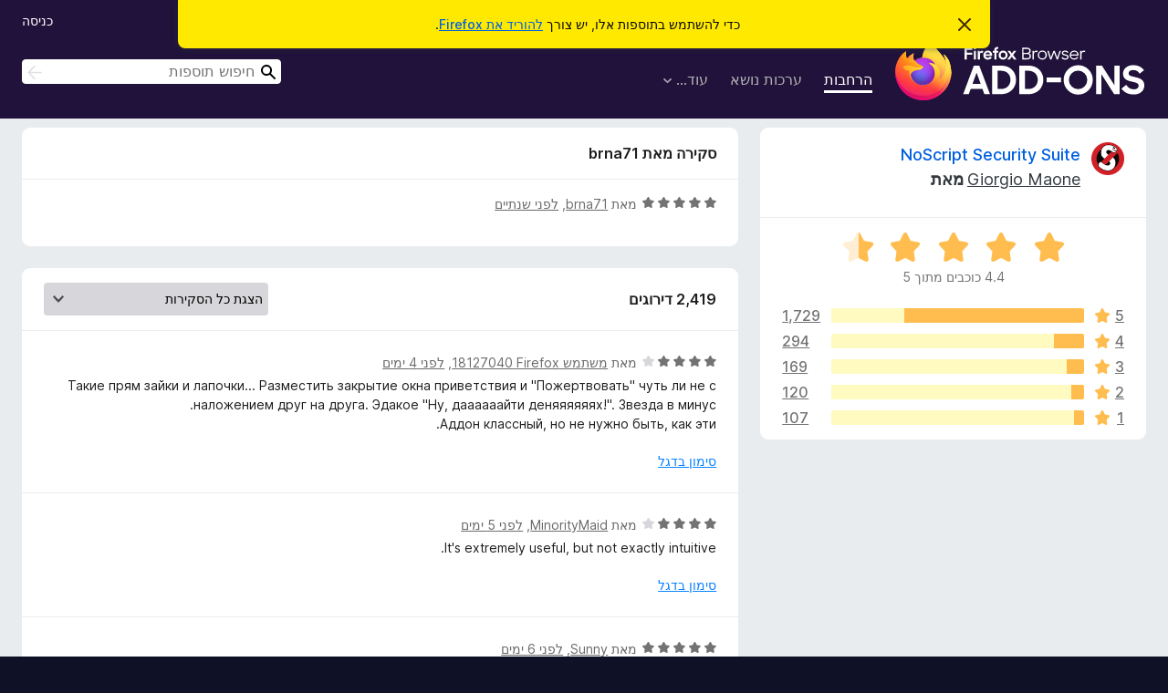

--- FILE ---
content_type: text/html; charset=utf-8
request_url: https://addons.mozilla.org/he/firefox/addon/noscript/reviews/2032804/
body_size: 12009
content:
<!DOCTYPE html>
<html lang="he" dir="rtl"><head><title data-react-helmet="true">‏סקירות עבור NoScript Security Suite – תוספות עבור Firefox ‏(he)</title><meta charSet="utf-8"/><meta name="viewport" content="width=device-width, initial-scale=1"/><link href="/static-frontend/Inter-roman-subset-en_de_fr_ru_es_pt_pl_it.var.2ce5ad921c3602b1e5370b3c86033681.woff2" crossorigin="anonymous" rel="preload" as="font" type="font/woff2"/><link href="/static-frontend/amo-2c9b371cc4de1aad916e.css" integrity="sha512-xpIl0TE0BdHR7KIMx6yfLd2kiIdWqrmXT81oEQ2j3ierwSeZB5WzmlhM7zJEHvI5XqPZYwMlGu/Pk0f13trpzQ==" crossorigin="anonymous" rel="stylesheet" type="text/css"/><meta data-react-helmet="true" name="description" content="סקירות ודירוגים עבור NoScript Security Suite. ניתן לראות מה משתמשים אחרים חושבים על NoScript Security Suite ובהתאם לכך לבחור אם להוסיף אותו לדפדפן ה־Firefox שלך."/><meta data-react-helmet="true" name="robots" content="noindex, follow"/><link rel="shortcut icon" href="/favicon.ico?v=3"/><link data-react-helmet="true" title="תוספות ל־Firefox" rel="search" type="application/opensearchdescription+xml" href="/he/firefox/opensearch.xml"/></head><body><div id="react-view"><div class="Page-amo"><header class="Header"><div class="Notice Notice-warning GetFirefoxBanner Notice-dismissible"><div class="Notice-icon"></div><div class="Notice-column"><div class="Notice-content"><p class="Notice-text"><span class="GetFirefoxBanner-content">כדי להשתמש בתוספות אלו, יש צורך <a class="Button Button--none GetFirefoxBanner-button" href="https://www.mozilla.org/firefox/download/thanks/?s=direct&amp;utm_campaign=amo-fx-cta&amp;utm_content=banner-download-button&amp;utm_medium=referral&amp;utm_source=addons.mozilla.org">להוריד את Firefox</a>.</span></p></div></div><div class="Notice-dismisser"><button class="Button Button--none Notice-dismisser-button" type="submit"><span class="Icon Icon-inline-content IconXMark Notice-dismisser-icon"><span class="visually-hidden">סגירת הודעה זו</span><svg class="IconXMark-svg" version="1.1" xmlns="http://www.w3.org/2000/svg" xmlns:xlink="http://www.w3.org/1999/xlink"><g class="IconXMark-path" transform="translate(-1.000000, -1.000000)" fill="#0C0C0D"><path d="M1.293,2.707 C1.03304342,2.45592553 0.928787403,2.08412211 1.02030284,1.73449268 C1.11181828,1.38486324 1.38486324,1.11181828 1.73449268,1.02030284 C2.08412211,0.928787403 2.45592553,1.03304342 2.707,1.293 L8,6.586 L13.293,1.293 C13.5440745,1.03304342 13.9158779,0.928787403 14.2655073,1.02030284 C14.6151368,1.11181828 14.8881817,1.38486324 14.9796972,1.73449268 C15.0712126,2.08412211 14.9669566,2.45592553 14.707,2.707 L9.414,8 L14.707,13.293 C15.0859722,13.6853789 15.0805524,14.3090848 14.6948186,14.6948186 C14.3090848,15.0805524 13.6853789,15.0859722 13.293,14.707 L8,9.414 L2.707,14.707 C2.31462111,15.0859722 1.69091522,15.0805524 1.30518142,14.6948186 C0.919447626,14.3090848 0.91402779,13.6853789 1.293,13.293 L6.586,8 L1.293,2.707 Z"></path></g></svg></span></button></div></div><div class="Header-wrapper"><div class="Header-content"><a class="Header-title" href="/he/firefox/"><span class="visually-hidden">תוספות לדפדפן Firefox</span></a></div><ul class="SectionLinks Header-SectionLinks"><li><a class="SectionLinks-link SectionLinks-link-extension SectionLinks-link--active" href="/he/firefox/extensions/">הרחבות</a></li><li><a class="SectionLinks-link SectionLinks-link-theme" href="/he/firefox/themes/">ערכות נושא</a></li><li><div class="DropdownMenu SectionLinks-link SectionLinks-dropdown"><button class="DropdownMenu-button" title="עוד…" type="button" aria-haspopup="true"><span class="DropdownMenu-button-text">עוד…</span><span class="Icon Icon-inverted-caret"></span></button><ul class="DropdownMenu-items" aria-hidden="true" aria-label="submenu"><li class="DropdownMenuItem DropdownMenuItem-section SectionLinks-subheader">עבור Firefox</li><li class="DropdownMenuItem DropdownMenuItem-link"><a class="SectionLinks-dropdownlink" href="/he/firefox/language-tools/">מילונים וחבילות שפה</a></li><li class="DropdownMenuItem DropdownMenuItem-section SectionLinks-subheader">אתרי דפדפנים אחרים</li><li class="DropdownMenuItem DropdownMenuItem-link"><a class="SectionLinks-clientApp-android" data-clientapp="android" href="/he/android/">תוספות עבור Android</a></li></ul></div></li></ul><div class="Header-user-and-external-links"><a class="Button Button--none Header-authenticate-button Header-button Button--micro" href="#login">כניסה</a></div><form action="/he/firefox/search/" class="SearchForm Header-search-form Header-search-form--desktop" method="GET" data-no-csrf="true" role="search"><div class="AutoSearchInput"><label class="AutoSearchInput-label visually-hidden" for="AutoSearchInput-q">חיפוש</label><div class="AutoSearchInput-search-box"><span class="Icon Icon-magnifying-glass AutoSearchInput-icon-magnifying-glass"></span><div role="combobox" aria-haspopup="listbox" aria-owns="react-autowhatever-1" aria-expanded="false"><input type="search" autoComplete="off" aria-autocomplete="list" aria-controls="react-autowhatever-1" class="AutoSearchInput-query" id="AutoSearchInput-q" maxLength="100" minLength="2" name="q" placeholder="חיפוש תוספות" value=""/><div id="react-autowhatever-1" role="listbox"></div></div><button class="AutoSearchInput-submit-button" type="submit"><span class="visually-hidden">חיפוש</span><span class="Icon Icon-arrow"></span></button></div></div></form></div></header><div class="Page-content"><div class="Page Page-not-homepage"><div class="AppBanner"></div><div class="AddonReviewList AddonReviewList--extension"><section class="Card AddonSummaryCard Card--no-footer"><header class="Card-header"><div class="Card-header-text"><div class="AddonSummaryCard-header"><div class="AddonSummaryCard-header-icon"><a href="/he/firefox/addon/noscript/"><img class="AddonSummaryCard-header-icon-image" src="https://addons.mozilla.org/user-media/addon_icons/0/722-64.png?modified=238235f7" alt="הסמל של התוספת"/></a></div><div class="AddonSummaryCard-header-text"><h1 class="visually-hidden">סקירות עבור NoScript Security Suite</h1><h1 class="AddonTitle"><a href="/he/firefox/addon/noscript/">NoScript Security Suite</a><span class="AddonTitle-author"> <a href="/he/firefox/user/143/">Giorgio Maone</a> <!-- -->מאת</span></h1></div></div></div></header><div class="Card-contents"><div class="AddonSummaryCard-overallRatingStars"><div class="Rating Rating--large Rating--yellowStars" title="דירוג 4.4 מתוך 5"><div class="Rating-star Rating-rating-1 Rating-selected-star" title="דירוג 4.4 מתוך 5"></div><div class="Rating-star Rating-rating-2 Rating-selected-star" title="דירוג 4.4 מתוך 5"></div><div class="Rating-star Rating-rating-3 Rating-selected-star" title="דירוג 4.4 מתוך 5"></div><div class="Rating-star Rating-rating-4 Rating-selected-star" title="דירוג 4.4 מתוך 5"></div><div class="Rating-star Rating-rating-5 Rating-half-star" title="דירוג 4.4 מתוך 5"></div><span class="visually-hidden">דירוג 4.4 מתוך 5</span></div><div class="AddonSummaryCard-addonAverage">4.4 כוכבים מתוך 5</div></div><div class="RatingsByStar"><div class="RatingsByStar-graph"><a class="RatingsByStar-row" rel="nofollow" title="קריאת כל 1,729 הסקירות בדירוג 5 כוכבים" href="/he/firefox/addon/noscript/reviews/?score=5"><div class="RatingsByStar-star">5<span class="Icon Icon-star-yellow"></span></div></a><a class="RatingsByStar-row" rel="nofollow" title="קריאת כל 1,729 הסקירות בדירוג 5 כוכבים" href="/he/firefox/addon/noscript/reviews/?score=5"><div class="RatingsByStar-barContainer"><div class="RatingsByStar-bar RatingsByStar-barFrame"><div class="RatingsByStar-bar RatingsByStar-barValue RatingsByStar-barValue--71pct RatingsByStar-partialBar"></div></div></div></a><a class="RatingsByStar-row" rel="nofollow" title="קריאת כל 1,729 הסקירות בדירוג 5 כוכבים" href="/he/firefox/addon/noscript/reviews/?score=5"><div class="RatingsByStar-count">1,729</div></a><a class="RatingsByStar-row" rel="nofollow" title="קריאת כל 294 הסקירות בדירוג 4 כוכבים" href="/he/firefox/addon/noscript/reviews/?score=4"><div class="RatingsByStar-star">4<span class="Icon Icon-star-yellow"></span></div></a><a class="RatingsByStar-row" rel="nofollow" title="קריאת כל 294 הסקירות בדירוג 4 כוכבים" href="/he/firefox/addon/noscript/reviews/?score=4"><div class="RatingsByStar-barContainer"><div class="RatingsByStar-bar RatingsByStar-barFrame"><div class="RatingsByStar-bar RatingsByStar-barValue RatingsByStar-barValue--12pct RatingsByStar-partialBar"></div></div></div></a><a class="RatingsByStar-row" rel="nofollow" title="קריאת כל 294 הסקירות בדירוג 4 כוכבים" href="/he/firefox/addon/noscript/reviews/?score=4"><div class="RatingsByStar-count">294</div></a><a class="RatingsByStar-row" rel="nofollow" title="קריאת כל 169 הסקירות בדירוג 3 כוכבים" href="/he/firefox/addon/noscript/reviews/?score=3"><div class="RatingsByStar-star">3<span class="Icon Icon-star-yellow"></span></div></a><a class="RatingsByStar-row" rel="nofollow" title="קריאת כל 169 הסקירות בדירוג 3 כוכבים" href="/he/firefox/addon/noscript/reviews/?score=3"><div class="RatingsByStar-barContainer"><div class="RatingsByStar-bar RatingsByStar-barFrame"><div class="RatingsByStar-bar RatingsByStar-barValue RatingsByStar-barValue--7pct RatingsByStar-partialBar"></div></div></div></a><a class="RatingsByStar-row" rel="nofollow" title="קריאת כל 169 הסקירות בדירוג 3 כוכבים" href="/he/firefox/addon/noscript/reviews/?score=3"><div class="RatingsByStar-count">169</div></a><a class="RatingsByStar-row" rel="nofollow" title="קריאת כל 120 הסקירות בדירוג 2 כוכבים" href="/he/firefox/addon/noscript/reviews/?score=2"><div class="RatingsByStar-star">2<span class="Icon Icon-star-yellow"></span></div></a><a class="RatingsByStar-row" rel="nofollow" title="קריאת כל 120 הסקירות בדירוג 2 כוכבים" href="/he/firefox/addon/noscript/reviews/?score=2"><div class="RatingsByStar-barContainer"><div class="RatingsByStar-bar RatingsByStar-barFrame"><div class="RatingsByStar-bar RatingsByStar-barValue RatingsByStar-barValue--5pct RatingsByStar-partialBar"></div></div></div></a><a class="RatingsByStar-row" rel="nofollow" title="קריאת כל 120 הסקירות בדירוג 2 כוכבים" href="/he/firefox/addon/noscript/reviews/?score=2"><div class="RatingsByStar-count">120</div></a><a class="RatingsByStar-row" rel="nofollow" title="קריאת כל 107 הסקירות בדירוג כוכב אחד" href="/he/firefox/addon/noscript/reviews/?score=1"><div class="RatingsByStar-star">1<span class="Icon Icon-star-yellow"></span></div></a><a class="RatingsByStar-row" rel="nofollow" title="קריאת כל 107 הסקירות בדירוג כוכב אחד" href="/he/firefox/addon/noscript/reviews/?score=1"><div class="RatingsByStar-barContainer"><div class="RatingsByStar-bar RatingsByStar-barFrame"><div class="RatingsByStar-bar RatingsByStar-barValue RatingsByStar-barValue--4pct RatingsByStar-partialBar"></div></div></div></a><a class="RatingsByStar-row" rel="nofollow" title="קריאת כל 107 הסקירות בדירוג כוכב אחד" href="/he/firefox/addon/noscript/reviews/?score=1"><div class="RatingsByStar-count">107</div></a></div></div></div></section><div class="AddonReviewList-reviews"><div class="FeaturedAddonReview"><section class="Card FeaturedAddonReview-card Card--no-footer"><header class="Card-header"><div class="Card-header-text">סקירה מאת brna71</div></header><div class="Card-contents"><div class="AddonReviewCard AddonReviewCard-ratingOnly AddonReviewCard-viewOnly"><div class="AddonReviewCard-container"><div class="UserReview"><div class="UserReview-byLine"><div class="Rating Rating--small" title="דירוג 5 מתוך 5"><div class="Rating-star Rating-rating-1 Rating-selected-star" title="דירוג 5 מתוך 5"></div><div class="Rating-star Rating-rating-2 Rating-selected-star" title="דירוג 5 מתוך 5"></div><div class="Rating-star Rating-rating-3 Rating-selected-star" title="דירוג 5 מתוך 5"></div><div class="Rating-star Rating-rating-4 Rating-selected-star" title="דירוג 5 מתוך 5"></div><div class="Rating-star Rating-rating-5 Rating-selected-star" title="דירוג 5 מתוך 5"></div><span class="visually-hidden">דירוג 5 מתוך 5</span></div><span class="AddonReviewCard-authorByLine">מאת <a href="/he/firefox/user/13324490/">brna71</a>, ‏<a title="3 ינו׳ 2024 02:00" href="/he/firefox/addon/noscript/reviews/2032804/">לפני שנתיים</a></span></div><section class="Card ShowMoreCard UserReview-body UserReview-emptyBody ShowMoreCard--expanded Card--no-style Card--no-header Card--no-footer"><div class="Card-contents"><div class="ShowMoreCard-contents"><div></div></div></div></section><div class="AddonReviewCard-allControls"></div></div></div></div></div></section></div><section class="Card CardList AddonReviewList-reviews-listing"><header class="Card-header"><div class="Card-header-text"><div class="AddonReviewList-cardListHeader"><div class="AddonReviewList-reviewCount">2,419 דירוגים</div><div class="AddonReviewList-filterByScore"><select class="Select AddonReviewList-filterByScoreSelector"><option value="SHOW_ALL_REVIEWS" selected="">הצגת כל הסקירות</option><option value="5">הצגת סקירות בדירוג 5 כוכבים בלבד</option><option value="4">הצגת סקירות בדירוג 4 כוכבים בלבד</option><option value="3">הצגת סקירות בדירוג 3 כוכבים בלבד</option><option value="2">הצגת סקירות בדירוג 2 כוכבים בלבד</option><option value="1">הצגת סקירות בדירוג כוכב אחד בלבד</option></select></div></div></div></header><div class="Card-contents"><ul><li><div class="AddonReviewCard AddonReviewCard-viewOnly"><div class="AddonReviewCard-container"><div class="UserReview"><div class="UserReview-byLine"><div class="Rating Rating--small" title="דירוג 4 מתוך 5"><div class="Rating-star Rating-rating-1 Rating-selected-star" title="דירוג 4 מתוך 5"></div><div class="Rating-star Rating-rating-2 Rating-selected-star" title="דירוג 4 מתוך 5"></div><div class="Rating-star Rating-rating-3 Rating-selected-star" title="דירוג 4 מתוך 5"></div><div class="Rating-star Rating-rating-4 Rating-selected-star" title="דירוג 4 מתוך 5"></div><div class="Rating-star Rating-rating-5" title="דירוג 4 מתוך 5"></div><span class="visually-hidden">דירוג 4 מתוך 5</span></div><span class="AddonReviewCard-authorByLine">מאת <a href="/he/firefox/user/18127040/">משתמש Firefox‏ 18127040</a>, ‏<a title="14 ינו׳ 2026 16:53" href="/he/firefox/addon/noscript/reviews/2554315/">לפני 4 ימים</a></span></div><section class="Card ShowMoreCard UserReview-body ShowMoreCard--expanded Card--no-style Card--no-header Card--no-footer"><div class="Card-contents"><div class="ShowMoreCard-contents"><div>Такие прям зайки и лапочки... Разместить закрытие окна приветствия и "Пожертвовать" чуть ли не с наложением друг на друга. Эдакое "Ну, даааааайти деняяяяяях!". Звезда в минус. <br>Аддон классный, но не нужно быть, как эти.</div></div></div></section><div class="AddonReviewCard-allControls"><div><button aria-describedby="flag-review-TooltipMenu" class="TooltipMenu-opener AddonReviewCard-control FlagReviewMenu-menu" title="סימון בדגל סקירה זו" type="button">סימון בדגל</button></div></div></div></div></div></li><li><div class="AddonReviewCard AddonReviewCard-viewOnly"><div class="AddonReviewCard-container"><div class="UserReview"><div class="UserReview-byLine"><div class="Rating Rating--small" title="דירוג 4 מתוך 5"><div class="Rating-star Rating-rating-1 Rating-selected-star" title="דירוג 4 מתוך 5"></div><div class="Rating-star Rating-rating-2 Rating-selected-star" title="דירוג 4 מתוך 5"></div><div class="Rating-star Rating-rating-3 Rating-selected-star" title="דירוג 4 מתוך 5"></div><div class="Rating-star Rating-rating-4 Rating-selected-star" title="דירוג 4 מתוך 5"></div><div class="Rating-star Rating-rating-5" title="דירוג 4 מתוך 5"></div><span class="visually-hidden">דירוג 4 מתוך 5</span></div><span class="AddonReviewCard-authorByLine">מאת <a href="/he/firefox/user/19682196/">MinorityMaid</a>, ‏<a title="14 ינו׳ 2026 15:15" href="/he/firefox/addon/noscript/reviews/2554036/">לפני 5 ימים</a></span></div><section class="Card ShowMoreCard UserReview-body ShowMoreCard--expanded Card--no-style Card--no-header Card--no-footer"><div class="Card-contents"><div class="ShowMoreCard-contents"><div>It's extremely useful, but not exactly intuitive.</div></div></div></section><div class="AddonReviewCard-allControls"><div><button aria-describedby="flag-review-TooltipMenu" class="TooltipMenu-opener AddonReviewCard-control FlagReviewMenu-menu" title="סימון בדגל סקירה זו" type="button">סימון בדגל</button></div></div></div></div></div></li><li><div class="AddonReviewCard AddonReviewCard-ratingOnly AddonReviewCard-viewOnly"><div class="AddonReviewCard-container"><div class="UserReview"><div class="UserReview-byLine"><div class="Rating Rating--small" title="דירוג 5 מתוך 5"><div class="Rating-star Rating-rating-1 Rating-selected-star" title="דירוג 5 מתוך 5"></div><div class="Rating-star Rating-rating-2 Rating-selected-star" title="דירוג 5 מתוך 5"></div><div class="Rating-star Rating-rating-3 Rating-selected-star" title="דירוג 5 מתוך 5"></div><div class="Rating-star Rating-rating-4 Rating-selected-star" title="דירוג 5 מתוך 5"></div><div class="Rating-star Rating-rating-5 Rating-selected-star" title="דירוג 5 מתוך 5"></div><span class="visually-hidden">דירוג 5 מתוך 5</span></div><span class="AddonReviewCard-authorByLine">מאת <a href="/he/firefox/user/5138886/">Sunny</a>, ‏<a title="13 ינו׳ 2026 07:23" href="/he/firefox/addon/noscript/reviews/2551332/">לפני 6 ימים</a></span></div><section class="Card ShowMoreCard UserReview-body UserReview-emptyBody ShowMoreCard--expanded Card--no-style Card--no-header Card--no-footer"><div class="Card-contents"><div class="ShowMoreCard-contents"><div></div></div></div></section><div class="AddonReviewCard-allControls"></div></div></div></div></li><li><div class="AddonReviewCard AddonReviewCard-ratingOnly AddonReviewCard-viewOnly"><div class="AddonReviewCard-container"><div class="UserReview"><div class="UserReview-byLine"><div class="Rating Rating--small" title="דירוג 5 מתוך 5"><div class="Rating-star Rating-rating-1 Rating-selected-star" title="דירוג 5 מתוך 5"></div><div class="Rating-star Rating-rating-2 Rating-selected-star" title="דירוג 5 מתוך 5"></div><div class="Rating-star Rating-rating-3 Rating-selected-star" title="דירוג 5 מתוך 5"></div><div class="Rating-star Rating-rating-4 Rating-selected-star" title="דירוג 5 מתוך 5"></div><div class="Rating-star Rating-rating-5 Rating-selected-star" title="דירוג 5 מתוך 5"></div><span class="visually-hidden">דירוג 5 מתוך 5</span></div><span class="AddonReviewCard-authorByLine">מאת <a href="/he/firefox/user/19664008/">משתמש Firefox‏ 19664008</a>, ‏<a title="4 ינו׳ 2026 16:20" href="/he/firefox/addon/noscript/reviews/2548638/">לפני 14 ימים</a></span></div><section class="Card ShowMoreCard UserReview-body UserReview-emptyBody ShowMoreCard--expanded Card--no-style Card--no-header Card--no-footer"><div class="Card-contents"><div class="ShowMoreCard-contents"><div></div></div></div></section><div class="AddonReviewCard-allControls"></div></div></div></div></li><li><div class="AddonReviewCard AddonReviewCard-ratingOnly AddonReviewCard-viewOnly"><div class="AddonReviewCard-container"><div class="UserReview"><div class="UserReview-byLine"><div class="Rating Rating--small" title="דירוג 5 מתוך 5"><div class="Rating-star Rating-rating-1 Rating-selected-star" title="דירוג 5 מתוך 5"></div><div class="Rating-star Rating-rating-2 Rating-selected-star" title="דירוג 5 מתוך 5"></div><div class="Rating-star Rating-rating-3 Rating-selected-star" title="דירוג 5 מתוך 5"></div><div class="Rating-star Rating-rating-4 Rating-selected-star" title="דירוג 5 מתוך 5"></div><div class="Rating-star Rating-rating-5 Rating-selected-star" title="דירוג 5 מתוך 5"></div><span class="visually-hidden">דירוג 5 מתוך 5</span></div><span class="AddonReviewCard-authorByLine">מאת <a href="/he/firefox/user/19487299/">משתמש Firefox‏ 19487299</a>, ‏<a title="2 ינו׳ 2026 11:06" href="/he/firefox/addon/noscript/reviews/2548010/">לפני 17 ימים</a></span></div><section class="Card ShowMoreCard UserReview-body UserReview-emptyBody ShowMoreCard--expanded Card--no-style Card--no-header Card--no-footer"><div class="Card-contents"><div class="ShowMoreCard-contents"><div></div></div></div></section><div class="AddonReviewCard-allControls"></div></div></div></div></li><li><div class="AddonReviewCard AddonReviewCard-ratingOnly AddonReviewCard-viewOnly"><div class="AddonReviewCard-container"><div class="UserReview"><div class="UserReview-byLine"><div class="Rating Rating--small" title="דירוג 5 מתוך 5"><div class="Rating-star Rating-rating-1 Rating-selected-star" title="דירוג 5 מתוך 5"></div><div class="Rating-star Rating-rating-2 Rating-selected-star" title="דירוג 5 מתוך 5"></div><div class="Rating-star Rating-rating-3 Rating-selected-star" title="דירוג 5 מתוך 5"></div><div class="Rating-star Rating-rating-4 Rating-selected-star" title="דירוג 5 מתוך 5"></div><div class="Rating-star Rating-rating-5 Rating-selected-star" title="דירוג 5 מתוך 5"></div><span class="visually-hidden">דירוג 5 מתוך 5</span></div><span class="AddonReviewCard-authorByLine">מאת <a href="/he/firefox/user/19603726/">Ryan Steed</a>, ‏<a title="24 דצמ׳ 2025 00:13" href="/he/firefox/addon/noscript/reviews/2545806/">לפני חודש</a></span></div><section class="Card ShowMoreCard UserReview-body UserReview-emptyBody ShowMoreCard--expanded Card--no-style Card--no-header Card--no-footer"><div class="Card-contents"><div class="ShowMoreCard-contents"><div></div></div></div></section><div class="AddonReviewCard-allControls"></div></div></div></div></li><li><div class="AddonReviewCard AddonReviewCard-ratingOnly AddonReviewCard-viewOnly"><div class="AddonReviewCard-container"><div class="UserReview"><div class="UserReview-byLine"><div class="Rating Rating--small" title="דירוג 5 מתוך 5"><div class="Rating-star Rating-rating-1 Rating-selected-star" title="דירוג 5 מתוך 5"></div><div class="Rating-star Rating-rating-2 Rating-selected-star" title="דירוג 5 מתוך 5"></div><div class="Rating-star Rating-rating-3 Rating-selected-star" title="דירוג 5 מתוך 5"></div><div class="Rating-star Rating-rating-4 Rating-selected-star" title="דירוג 5 מתוך 5"></div><div class="Rating-star Rating-rating-5 Rating-selected-star" title="דירוג 5 מתוך 5"></div><span class="visually-hidden">דירוג 5 מתוך 5</span></div><span class="AddonReviewCard-authorByLine">מאת <a href="/he/firefox/user/11960470/">ZeroUnderscoreOu</a>, ‏<a title="13 דצמ׳ 2025 03:31" href="/he/firefox/addon/noscript/reviews/2543034/">לפני חודש</a></span></div><section class="Card ShowMoreCard UserReview-body UserReview-emptyBody ShowMoreCard--expanded Card--no-style Card--no-header Card--no-footer"><div class="Card-contents"><div class="ShowMoreCard-contents"><div></div></div></div></section><div class="AddonReviewCard-allControls"></div></div></div></div></li><li><div class="AddonReviewCard AddonReviewCard-ratingOnly AddonReviewCard-viewOnly"><div class="AddonReviewCard-container"><div class="UserReview"><div class="UserReview-byLine"><div class="Rating Rating--small" title="דירוג 5 מתוך 5"><div class="Rating-star Rating-rating-1 Rating-selected-star" title="דירוג 5 מתוך 5"></div><div class="Rating-star Rating-rating-2 Rating-selected-star" title="דירוג 5 מתוך 5"></div><div class="Rating-star Rating-rating-3 Rating-selected-star" title="דירוג 5 מתוך 5"></div><div class="Rating-star Rating-rating-4 Rating-selected-star" title="דירוג 5 מתוך 5"></div><div class="Rating-star Rating-rating-5 Rating-selected-star" title="דירוג 5 מתוך 5"></div><span class="visually-hidden">דירוג 5 מתוך 5</span></div><span class="AddonReviewCard-authorByLine">מאת <a href="/he/firefox/user/15413902/">鼎针皮艺</a>, ‏<a title="6 דצמ׳ 2025 10:36" href="/he/firefox/addon/noscript/reviews/2541218/">לפני חודש</a></span></div><section class="Card ShowMoreCard UserReview-body UserReview-emptyBody ShowMoreCard--expanded Card--no-style Card--no-header Card--no-footer"><div class="Card-contents"><div class="ShowMoreCard-contents"><div></div></div></div></section><div class="AddonReviewCard-allControls"></div></div></div></div></li><li><div class="AddonReviewCard AddonReviewCard-ratingOnly AddonReviewCard-viewOnly"><div class="AddonReviewCard-container"><div class="UserReview"><div class="UserReview-byLine"><div class="Rating Rating--small" title="דירוג 5 מתוך 5"><div class="Rating-star Rating-rating-1 Rating-selected-star" title="דירוג 5 מתוך 5"></div><div class="Rating-star Rating-rating-2 Rating-selected-star" title="דירוג 5 מתוך 5"></div><div class="Rating-star Rating-rating-3 Rating-selected-star" title="דירוג 5 מתוך 5"></div><div class="Rating-star Rating-rating-4 Rating-selected-star" title="דירוג 5 מתוך 5"></div><div class="Rating-star Rating-rating-5 Rating-selected-star" title="דירוג 5 מתוך 5"></div><span class="visually-hidden">דירוג 5 מתוך 5</span></div><span class="AddonReviewCard-authorByLine">מאת <a href="/he/firefox/user/19601801/">Bob</a>, ‏<a title="29 נוב׳ 2025 15:16" href="/he/firefox/addon/noscript/reviews/2539475/">לפני חודשיים</a></span></div><section class="Card ShowMoreCard UserReview-body UserReview-emptyBody ShowMoreCard--expanded Card--no-style Card--no-header Card--no-footer"><div class="Card-contents"><div class="ShowMoreCard-contents"><div></div></div></div></section><div class="AddonReviewCard-allControls"></div></div></div></div></li><li><div class="AddonReviewCard AddonReviewCard-viewOnly"><div class="AddonReviewCard-container"><div class="UserReview"><div class="UserReview-byLine"><div class="Rating Rating--small" title="דירוג 1 מתוך 5"><div class="Rating-star Rating-rating-1 Rating-selected-star" title="דירוג 1 מתוך 5"></div><div class="Rating-star Rating-rating-2" title="דירוג 1 מתוך 5"></div><div class="Rating-star Rating-rating-3" title="דירוג 1 מתוך 5"></div><div class="Rating-star Rating-rating-4" title="דירוג 1 מתוך 5"></div><div class="Rating-star Rating-rating-5" title="דירוג 1 מתוך 5"></div><span class="visually-hidden">דירוג 1 מתוך 5</span></div><span class="AddonReviewCard-authorByLine">מאת <a href="/he/firefox/user/18342370/">mlatpren</a>, ‏<a title="27 נוב׳ 2025 11:17" href="/he/firefox/addon/noscript/reviews/2538865/">לפני חודשיים</a></span></div><section class="Card ShowMoreCard UserReview-body ShowMoreCard--expanded Card--no-style Card--no-header Card--no-footer"><div class="Card-contents"><div class="ShowMoreCard-contents"><div>It does a great job at blocking, but is regularly frustrating with re-enabling things. It's supposed to show you what it's blocking, but that's extremely hit-or-miss. Occasionally, there'd be something blocked where the only solution is to disable the extension. As in, right-click and disable *from Firefox itself.*</div></div></div></section><div class="AddonReviewCard-allControls"><div><button aria-describedby="flag-review-TooltipMenu" class="TooltipMenu-opener AddonReviewCard-control FlagReviewMenu-menu" title="סימון בדגל סקירה זו" type="button">סימון בדגל</button></div></div></div></div></div></li><li><div class="AddonReviewCard AddonReviewCard-viewOnly"><div class="AddonReviewCard-container"><div class="UserReview"><div class="UserReview-byLine"><div class="Rating Rating--small" title="דירוג 3 מתוך 5"><div class="Rating-star Rating-rating-1 Rating-selected-star" title="דירוג 3 מתוך 5"></div><div class="Rating-star Rating-rating-2 Rating-selected-star" title="דירוג 3 מתוך 5"></div><div class="Rating-star Rating-rating-3 Rating-selected-star" title="דירוג 3 מתוך 5"></div><div class="Rating-star Rating-rating-4" title="דירוג 3 מתוך 5"></div><div class="Rating-star Rating-rating-5" title="דירוג 3 מתוך 5"></div><span class="visually-hidden">דירוג 3 מתוך 5</span></div><span class="AddonReviewCard-authorByLine">מאת <a href="/he/firefox/user/18263405/">zekromVale</a>, ‏<a title="27 נוב׳ 2025 03:04" href="/he/firefox/addon/noscript/reviews/2538790/">לפני חודשיים</a></span></div><section class="Card ShowMoreCard UserReview-body ShowMoreCard--expanded Card--no-style Card--no-header Card--no-footer"><div class="Card-contents"><div class="ShowMoreCard-contents"><div>There needs to be a CPU limit on this extension, using 30% CPU of an intel i7 11th gen laptop CPU on YouTube is ridiculous.  Firefox for Ubuntu snap, flatpack, or just .deb are affected.  Must disable NoScript to fix it or allow everything fully for all domains on the page.  I would like more domains to be added to the global trusted list though (by default) or have a popup at the top when you first visit a page.</div></div></div></section><div class="AddonReviewCard-allControls"><div><button aria-describedby="flag-review-TooltipMenu" class="TooltipMenu-opener AddonReviewCard-control FlagReviewMenu-menu" title="סימון בדגל סקירה זו" type="button">סימון בדגל</button></div></div></div></div></div></li><li><div class="AddonReviewCard AddonReviewCard-ratingOnly AddonReviewCard-viewOnly"><div class="AddonReviewCard-container"><div class="UserReview"><div class="UserReview-byLine"><div class="Rating Rating--small" title="דירוג 5 מתוך 5"><div class="Rating-star Rating-rating-1 Rating-selected-star" title="דירוג 5 מתוך 5"></div><div class="Rating-star Rating-rating-2 Rating-selected-star" title="דירוג 5 מתוך 5"></div><div class="Rating-star Rating-rating-3 Rating-selected-star" title="דירוג 5 מתוך 5"></div><div class="Rating-star Rating-rating-4 Rating-selected-star" title="דירוג 5 מתוך 5"></div><div class="Rating-star Rating-rating-5 Rating-selected-star" title="דירוג 5 מתוך 5"></div><span class="visually-hidden">דירוג 5 מתוך 5</span></div><span class="AddonReviewCard-authorByLine">מאת <a href="/he/firefox/user/1688212/">Hopeavirta</a>, ‏<a title="16 נוב׳ 2025 13:25" href="/he/firefox/addon/noscript/reviews/2536025/">לפני חודשיים</a></span></div><section class="Card ShowMoreCard UserReview-body UserReview-emptyBody ShowMoreCard--expanded Card--no-style Card--no-header Card--no-footer"><div class="Card-contents"><div class="ShowMoreCard-contents"><div></div></div></div></section><div class="AddonReviewCard-allControls"></div></div></div></div></li><li><div class="AddonReviewCard AddonReviewCard-ratingOnly AddonReviewCard-viewOnly"><div class="AddonReviewCard-container"><div class="UserReview"><div class="UserReview-byLine"><div class="Rating Rating--small" title="דירוג 5 מתוך 5"><div class="Rating-star Rating-rating-1 Rating-selected-star" title="דירוג 5 מתוך 5"></div><div class="Rating-star Rating-rating-2 Rating-selected-star" title="דירוג 5 מתוך 5"></div><div class="Rating-star Rating-rating-3 Rating-selected-star" title="דירוג 5 מתוך 5"></div><div class="Rating-star Rating-rating-4 Rating-selected-star" title="דירוג 5 מתוך 5"></div><div class="Rating-star Rating-rating-5 Rating-selected-star" title="דירוג 5 מתוך 5"></div><span class="visually-hidden">דירוג 5 מתוך 5</span></div><span class="AddonReviewCard-authorByLine">מאת <a href="/he/firefox/user/13672695/">Lazy Cat</a>, ‏<a title="15 נוב׳ 2025 20:15" href="/he/firefox/addon/noscript/reviews/2535829/">לפני חודשיים</a></span></div><section class="Card ShowMoreCard UserReview-body UserReview-emptyBody ShowMoreCard--expanded Card--no-style Card--no-header Card--no-footer"><div class="Card-contents"><div class="ShowMoreCard-contents"><div></div></div></div></section><div class="AddonReviewCard-allControls"></div></div></div></div></li><li><div class="AddonReviewCard AddonReviewCard-ratingOnly AddonReviewCard-viewOnly"><div class="AddonReviewCard-container"><div class="UserReview"><div class="UserReview-byLine"><div class="Rating Rating--small" title="דירוג 5 מתוך 5"><div class="Rating-star Rating-rating-1 Rating-selected-star" title="דירוג 5 מתוך 5"></div><div class="Rating-star Rating-rating-2 Rating-selected-star" title="דירוג 5 מתוך 5"></div><div class="Rating-star Rating-rating-3 Rating-selected-star" title="דירוג 5 מתוך 5"></div><div class="Rating-star Rating-rating-4 Rating-selected-star" title="דירוג 5 מתוך 5"></div><div class="Rating-star Rating-rating-5 Rating-selected-star" title="דירוג 5 מתוך 5"></div><span class="visually-hidden">דירוג 5 מתוך 5</span></div><span class="AddonReviewCard-authorByLine">מאת <a href="/he/firefox/user/14805980/">sumobunny</a>, ‏<a title="14 נוב׳ 2025 07:24" href="/he/firefox/addon/noscript/reviews/2535331/">לפני חודשיים</a></span></div><section class="Card ShowMoreCard UserReview-body UserReview-emptyBody ShowMoreCard--expanded Card--no-style Card--no-header Card--no-footer"><div class="Card-contents"><div class="ShowMoreCard-contents"><div></div></div></div></section><div class="AddonReviewCard-allControls"></div></div></div></div></li><li><div class="AddonReviewCard AddonReviewCard-ratingOnly AddonReviewCard-viewOnly"><div class="AddonReviewCard-container"><div class="UserReview"><div class="UserReview-byLine"><div class="Rating Rating--small" title="דירוג 5 מתוך 5"><div class="Rating-star Rating-rating-1 Rating-selected-star" title="דירוג 5 מתוך 5"></div><div class="Rating-star Rating-rating-2 Rating-selected-star" title="דירוג 5 מתוך 5"></div><div class="Rating-star Rating-rating-3 Rating-selected-star" title="דירוג 5 מתוך 5"></div><div class="Rating-star Rating-rating-4 Rating-selected-star" title="דירוג 5 מתוך 5"></div><div class="Rating-star Rating-rating-5 Rating-selected-star" title="דירוג 5 מתוך 5"></div><span class="visually-hidden">דירוג 5 מתוך 5</span></div><span class="AddonReviewCard-authorByLine">מאת <a href="/he/firefox/user/17185175/">Zelgadis-San</a>, ‏<a title="13 נוב׳ 2025 18:23" href="/he/firefox/addon/noscript/reviews/2535182/">לפני חודשיים</a></span></div><section class="Card ShowMoreCard UserReview-body UserReview-emptyBody ShowMoreCard--expanded Card--no-style Card--no-header Card--no-footer"><div class="Card-contents"><div class="ShowMoreCard-contents"><div></div></div></div></section><div class="AddonReviewCard-allControls"></div></div></div></div></li><li><div class="AddonReviewCard AddonReviewCard-ratingOnly AddonReviewCard-viewOnly"><div class="AddonReviewCard-container"><div class="UserReview"><div class="UserReview-byLine"><div class="Rating Rating--small" title="דירוג 5 מתוך 5"><div class="Rating-star Rating-rating-1 Rating-selected-star" title="דירוג 5 מתוך 5"></div><div class="Rating-star Rating-rating-2 Rating-selected-star" title="דירוג 5 מתוך 5"></div><div class="Rating-star Rating-rating-3 Rating-selected-star" title="דירוג 5 מתוך 5"></div><div class="Rating-star Rating-rating-4 Rating-selected-star" title="דירוג 5 מתוך 5"></div><div class="Rating-star Rating-rating-5 Rating-selected-star" title="דירוג 5 מתוך 5"></div><span class="visually-hidden">דירוג 5 מתוך 5</span></div><span class="AddonReviewCard-authorByLine">מאת <a href="/he/firefox/user/14277363/">Dadou</a>, ‏<a title="10 נוב׳ 2025 23:06" href="/he/firefox/addon/noscript/reviews/2534504/">לפני חודשיים</a></span></div><section class="Card ShowMoreCard UserReview-body UserReview-emptyBody ShowMoreCard--expanded Card--no-style Card--no-header Card--no-footer"><div class="Card-contents"><div class="ShowMoreCard-contents"><div></div></div></div></section><div class="AddonReviewCard-allControls"></div></div></div></div></li><li><div class="AddonReviewCard AddonReviewCard-viewOnly"><div class="AddonReviewCard-container"><div class="UserReview"><div class="UserReview-byLine"><div class="Rating Rating--small" title="דירוג 3 מתוך 5"><div class="Rating-star Rating-rating-1 Rating-selected-star" title="דירוג 3 מתוך 5"></div><div class="Rating-star Rating-rating-2 Rating-selected-star" title="דירוג 3 מתוך 5"></div><div class="Rating-star Rating-rating-3 Rating-selected-star" title="דירוג 3 מתוך 5"></div><div class="Rating-star Rating-rating-4" title="דירוג 3 מתוך 5"></div><div class="Rating-star Rating-rating-5" title="דירוג 3 מתוך 5"></div><span class="visually-hidden">דירוג 3 מתוך 5</span></div><span class="AddonReviewCard-authorByLine">מאת <a href="/he/firefox/user/19567291/">aq</a>, ‏<a title="9 נוב׳ 2025 11:28" href="/he/firefox/addon/noscript/reviews/2534160/">לפני חודשיים</a></span></div><section class="Card ShowMoreCard UserReview-body ShowMoreCard--expanded Card--no-style Card--no-header Card--no-footer"><div class="Card-contents"><div class="ShowMoreCard-contents"><div>User for at least 15 years,  Something is conflicting on Firefox.  It is blocking scripts and other add ons such as tampermonkey or violentmonkey with scripts added, but without any listing of what is being blocked.  Only option is to shut it off to proceed.<br>Even blocking games internal scripts without any 'monkey' in use.<br><br>Please check and test</div></div></div></section><div class="AddonReviewCard-allControls"><div><button aria-describedby="flag-review-TooltipMenu" class="TooltipMenu-opener AddonReviewCard-control FlagReviewMenu-menu" title="סימון בדגל סקירה זו" type="button">סימון בדגל</button></div></div></div></div></div></li><li><div class="AddonReviewCard AddonReviewCard-ratingOnly AddonReviewCard-viewOnly"><div class="AddonReviewCard-container"><div class="UserReview"><div class="UserReview-byLine"><div class="Rating Rating--small" title="דירוג 5 מתוך 5"><div class="Rating-star Rating-rating-1 Rating-selected-star" title="דירוג 5 מתוך 5"></div><div class="Rating-star Rating-rating-2 Rating-selected-star" title="דירוג 5 מתוך 5"></div><div class="Rating-star Rating-rating-3 Rating-selected-star" title="דירוג 5 מתוך 5"></div><div class="Rating-star Rating-rating-4 Rating-selected-star" title="דירוג 5 מתוך 5"></div><div class="Rating-star Rating-rating-5 Rating-selected-star" title="דירוג 5 מתוך 5"></div><span class="visually-hidden">דירוג 5 מתוך 5</span></div><span class="AddonReviewCard-authorByLine">מאת <a href="/he/firefox/user/19104832/">Simon Bünemann</a>, ‏<a title="8 נוב׳ 2025 11:42" href="/he/firefox/addon/noscript/reviews/2533908/">לפני חודשיים</a></span></div><section class="Card ShowMoreCard UserReview-body UserReview-emptyBody ShowMoreCard--expanded Card--no-style Card--no-header Card--no-footer"><div class="Card-contents"><div class="ShowMoreCard-contents"><div></div></div></div></section><div class="AddonReviewCard-allControls"></div></div></div></div></li><li><div class="AddonReviewCard AddonReviewCard-ratingOnly AddonReviewCard-viewOnly"><div class="AddonReviewCard-container"><div class="UserReview"><div class="UserReview-byLine"><div class="Rating Rating--small" title="דירוג 5 מתוך 5"><div class="Rating-star Rating-rating-1 Rating-selected-star" title="דירוג 5 מתוך 5"></div><div class="Rating-star Rating-rating-2 Rating-selected-star" title="דירוג 5 מתוך 5"></div><div class="Rating-star Rating-rating-3 Rating-selected-star" title="דירוג 5 מתוך 5"></div><div class="Rating-star Rating-rating-4 Rating-selected-star" title="דירוג 5 מתוך 5"></div><div class="Rating-star Rating-rating-5 Rating-selected-star" title="דירוג 5 מתוך 5"></div><span class="visually-hidden">דירוג 5 מתוך 5</span></div><span class="AddonReviewCard-authorByLine">מאת <a href="/he/firefox/user/19537642/">ADKFZ8O</a>, ‏<a title="3 נוב׳ 2025 03:14" href="/he/firefox/addon/noscript/reviews/2532504/">לפני 3 חודשים</a></span></div><section class="Card ShowMoreCard UserReview-body UserReview-emptyBody ShowMoreCard--expanded Card--no-style Card--no-header Card--no-footer"><div class="Card-contents"><div class="ShowMoreCard-contents"><div></div></div></div></section><div class="AddonReviewCard-allControls"></div></div></div></div></li><li><div class="AddonReviewCard AddonReviewCard-ratingOnly AddonReviewCard-viewOnly"><div class="AddonReviewCard-container"><div class="UserReview"><div class="UserReview-byLine"><div class="Rating Rating--small" title="דירוג 5 מתוך 5"><div class="Rating-star Rating-rating-1 Rating-selected-star" title="דירוג 5 מתוך 5"></div><div class="Rating-star Rating-rating-2 Rating-selected-star" title="דירוג 5 מתוך 5"></div><div class="Rating-star Rating-rating-3 Rating-selected-star" title="דירוג 5 מתוך 5"></div><div class="Rating-star Rating-rating-4 Rating-selected-star" title="דירוג 5 מתוך 5"></div><div class="Rating-star Rating-rating-5 Rating-selected-star" title="דירוג 5 מתוך 5"></div><span class="visually-hidden">דירוג 5 מתוך 5</span></div><span class="AddonReviewCard-authorByLine">מאת <a href="/he/firefox/user/19492433/">Marw</a>, ‏<a title="31 אוק׳ 2025 13:38" href="/he/firefox/addon/noscript/reviews/2531740/">לפני 3 חודשים</a></span></div><section class="Card ShowMoreCard UserReview-body UserReview-emptyBody ShowMoreCard--expanded Card--no-style Card--no-header Card--no-footer"><div class="Card-contents"><div class="ShowMoreCard-contents"><div></div></div></div></section><div class="AddonReviewCard-allControls"></div></div></div></div></li><li><div class="AddonReviewCard AddonReviewCard-ratingOnly AddonReviewCard-viewOnly"><div class="AddonReviewCard-container"><div class="UserReview"><div class="UserReview-byLine"><div class="Rating Rating--small" title="דירוג 2 מתוך 5"><div class="Rating-star Rating-rating-1 Rating-selected-star" title="דירוג 2 מתוך 5"></div><div class="Rating-star Rating-rating-2 Rating-selected-star" title="דירוג 2 מתוך 5"></div><div class="Rating-star Rating-rating-3" title="דירוג 2 מתוך 5"></div><div class="Rating-star Rating-rating-4" title="דירוג 2 מתוך 5"></div><div class="Rating-star Rating-rating-5" title="דירוג 2 מתוך 5"></div><span class="visually-hidden">דירוג 2 מתוך 5</span></div><span class="AddonReviewCard-authorByLine">מאת <a href="/he/firefox/user/15990777/">משתמש Firefox‏ 15990777</a>, ‏<a title="10 אוק׳ 2025 19:00" href="/he/firefox/addon/noscript/reviews/2523160/">לפני 3 חודשים</a></span></div><section class="Card ShowMoreCard UserReview-body UserReview-emptyBody ShowMoreCard--expanded Card--no-style Card--no-header Card--no-footer"><div class="Card-contents"><div class="ShowMoreCard-contents"><div></div></div></div></section><div class="AddonReviewCard-allControls"></div></div></div></div></li><li><div class="AddonReviewCard AddonReviewCard-viewOnly"><div class="AddonReviewCard-container"><div class="UserReview"><div class="UserReview-byLine"><div class="Rating Rating--small" title="דירוג 1 מתוך 5"><div class="Rating-star Rating-rating-1 Rating-selected-star" title="דירוג 1 מתוך 5"></div><div class="Rating-star Rating-rating-2" title="דירוג 1 מתוך 5"></div><div class="Rating-star Rating-rating-3" title="דירוג 1 מתוך 5"></div><div class="Rating-star Rating-rating-4" title="דירוג 1 מתוך 5"></div><div class="Rating-star Rating-rating-5" title="דירוג 1 מתוך 5"></div><span class="visually-hidden">דירוג 1 מתוך 5</span></div><span class="AddonReviewCard-authorByLine">מאת <a href="/he/firefox/user/19513514/">Obs</a>, ‏<a title="9 אוק׳ 2025 20:56" href="/he/firefox/addon/noscript/reviews/2523000/">לפני 3 חודשים</a></span></div><section class="Card ShowMoreCard UserReview-body ShowMoreCard--expanded Card--no-style Card--no-header Card--no-footer"><div class="Card-contents"><div class="ShowMoreCard-contents"><div>It's not working.</div></div></div></section><div class="AddonReviewCard-allControls"><div><button aria-describedby="flag-review-TooltipMenu" class="TooltipMenu-opener AddonReviewCard-control FlagReviewMenu-menu" title="סימון בדגל סקירה זו" type="button">סימון בדגל</button></div></div></div></div></div></li><li><div class="AddonReviewCard AddonReviewCard-ratingOnly AddonReviewCard-viewOnly"><div class="AddonReviewCard-container"><div class="UserReview"><div class="UserReview-byLine"><div class="Rating Rating--small" title="דירוג 5 מתוך 5"><div class="Rating-star Rating-rating-1 Rating-selected-star" title="דירוג 5 מתוך 5"></div><div class="Rating-star Rating-rating-2 Rating-selected-star" title="דירוג 5 מתוך 5"></div><div class="Rating-star Rating-rating-3 Rating-selected-star" title="דירוג 5 מתוך 5"></div><div class="Rating-star Rating-rating-4 Rating-selected-star" title="דירוג 5 מתוך 5"></div><div class="Rating-star Rating-rating-5 Rating-selected-star" title="דירוג 5 מתוך 5"></div><span class="visually-hidden">דירוג 5 מתוך 5</span></div><span class="AddonReviewCard-authorByLine">מאת <a href="/he/firefox/user/5350727/">Arman Daneshjoo</a>, ‏<a title="9 אוק׳ 2025 15:29" href="/he/firefox/addon/noscript/reviews/2522948/">לפני 3 חודשים</a></span></div><section class="Card ShowMoreCard UserReview-body UserReview-emptyBody ShowMoreCard--expanded Card--no-style Card--no-header Card--no-footer"><div class="Card-contents"><div class="ShowMoreCard-contents"><div></div></div></div></section><div class="AddonReviewCard-allControls"></div></div></div></div></li><li><div class="AddonReviewCard AddonReviewCard-ratingOnly AddonReviewCard-viewOnly"><div class="AddonReviewCard-container"><div class="UserReview"><div class="UserReview-byLine"><div class="Rating Rating--small" title="דירוג 5 מתוך 5"><div class="Rating-star Rating-rating-1 Rating-selected-star" title="דירוג 5 מתוך 5"></div><div class="Rating-star Rating-rating-2 Rating-selected-star" title="דירוג 5 מתוך 5"></div><div class="Rating-star Rating-rating-3 Rating-selected-star" title="דירוג 5 מתוך 5"></div><div class="Rating-star Rating-rating-4 Rating-selected-star" title="דירוג 5 מתוך 5"></div><div class="Rating-star Rating-rating-5 Rating-selected-star" title="דירוג 5 מתוך 5"></div><span class="visually-hidden">דירוג 5 מתוך 5</span></div><span class="AddonReviewCard-authorByLine">מאת <a href="/he/firefox/user/13594420/">elmika</a>, ‏<a title="28 ספט׳ 2025 11:10" href="/he/firefox/addon/noscript/reviews/2520438/">לפני 4 חודשים</a></span></div><section class="Card ShowMoreCard UserReview-body UserReview-emptyBody ShowMoreCard--expanded Card--no-style Card--no-header Card--no-footer"><div class="Card-contents"><div class="ShowMoreCard-contents"><div></div></div></div></section><div class="AddonReviewCard-allControls"></div></div></div></div></li><li><div class="AddonReviewCard AddonReviewCard-ratingOnly AddonReviewCard-viewOnly"><div class="AddonReviewCard-container"><div class="UserReview"><div class="UserReview-byLine"><div class="Rating Rating--small" title="דירוג 5 מתוך 5"><div class="Rating-star Rating-rating-1 Rating-selected-star" title="דירוג 5 מתוך 5"></div><div class="Rating-star Rating-rating-2 Rating-selected-star" title="דירוג 5 מתוך 5"></div><div class="Rating-star Rating-rating-3 Rating-selected-star" title="דירוג 5 מתוך 5"></div><div class="Rating-star Rating-rating-4 Rating-selected-star" title="דירוג 5 מתוך 5"></div><div class="Rating-star Rating-rating-5 Rating-selected-star" title="דירוג 5 מתוך 5"></div><span class="visually-hidden">דירוג 5 מתוך 5</span></div><span class="AddonReviewCard-authorByLine">מאת <a href="/he/firefox/user/19469020/">משתמש Firefox‏ 19469020</a>, ‏<a title="12 ספט׳ 2025 10:20" href="/he/firefox/addon/noscript/reviews/2515873/">לפני 4 חודשים</a></span></div><section class="Card ShowMoreCard UserReview-body UserReview-emptyBody ShowMoreCard--expanded Card--no-style Card--no-header Card--no-footer"><div class="Card-contents"><div class="ShowMoreCard-contents"><div></div></div></div></section><div class="AddonReviewCard-allControls"></div></div></div></div></li></ul></div><footer class="Card-footer undefined"><div class="Paginate"><div class="Paginate-links"><button class="Button Button--cancel Paginate-item Paginate-item--previous Button--disabled" type="submit" disabled="">הקודם</button><button class="Button Button--cancel Paginate-item Paginate-item--current-page Button--disabled" type="submit" disabled="">1</button><a rel="next" class="Button Button--cancel Paginate-item" href="/he/firefox/addon/noscript/reviews/?page=2">2</a><a class="Button Button--cancel Paginate-item" href="/he/firefox/addon/noscript/reviews/?page=3">3</a><a class="Button Button--cancel Paginate-item" href="/he/firefox/addon/noscript/reviews/?page=4">4</a><a class="Button Button--cancel Paginate-item" href="/he/firefox/addon/noscript/reviews/?page=5">5</a><a class="Button Button--cancel Paginate-item" href="/he/firefox/addon/noscript/reviews/?page=6">6</a><a class="Button Button--cancel Paginate-item" href="/he/firefox/addon/noscript/reviews/?page=7">7</a><a rel="next" class="Button Button--cancel Paginate-item Paginate-item--next" href="/he/firefox/addon/noscript/reviews/?page=2">הבא</a></div><div class="Paginate-page-number">עמוד 1 מתוך 97</div></div></footer></section></div></div></div></div><footer class="Footer"><div class="Footer-wrapper"><div class="Footer-mozilla-link-wrapper"><a class="Footer-mozilla-link" href="https://mozilla.org/" title="מעבר לדף הבית של Mozilla"><span class="Icon Icon-mozilla Footer-mozilla-logo"><span class="visually-hidden">מעבר לדף הבית של Mozilla</span></span></a></div><section class="Footer-amo-links"><h4 class="Footer-links-header"><a href="/he/firefox/">תוספות</a></h4><ul class="Footer-links"><li><a href="/he/about">על אודות</a></li><li><a class="Footer-blog-link" href="/blog/">בלוג התוספות של Firefox</a></li><li><a class="Footer-extension-workshop-link" href="https://extensionworkshop.com/?utm_content=footer-link&amp;utm_medium=referral&amp;utm_source=addons.mozilla.org">Extension Workshop</a></li><li><a href="/he/developers/">מרכז המפתחים</a></li><li><a class="Footer-developer-policies-link" href="https://extensionworkshop.com/documentation/publish/add-on-policies/?utm_medium=photon-footer&amp;utm_source=addons.mozilla.org">מדיניות למפתחים</a></li><li><a class="Footer-community-blog-link" href="https://blog.mozilla.com/addons?utm_content=footer-link&amp;utm_medium=referral&amp;utm_source=addons.mozilla.org">בלוג קהילה</a></li><li><a href="https://discourse.mozilla-community.org/c/add-ons">פורום</a></li><li><a class="Footer-bug-report-link" href="https://developer.mozilla.org/docs/Mozilla/Add-ons/Contact_us">דיווח על תקלה</a></li><li><a href="/he/review_guide">מדריך סקירה</a></li></ul></section><section class="Footer-browsers-links"><h4 class="Footer-links-header">דפדפנים</h4><ul class="Footer-links"><li><a class="Footer-desktop-link" href="https://www.mozilla.org/firefox/new/?utm_content=footer-link&amp;utm_medium=referral&amp;utm_source=addons.mozilla.org">Desktop</a></li><li><a class="Footer-mobile-link" href="https://www.mozilla.org/firefox/mobile/?utm_content=footer-link&amp;utm_medium=referral&amp;utm_source=addons.mozilla.org">Mobile</a></li><li><a class="Footer-enterprise-link" href="https://www.mozilla.org/firefox/enterprise/?utm_content=footer-link&amp;utm_medium=referral&amp;utm_source=addons.mozilla.org">Enterprise</a></li></ul></section><section class="Footer-product-links"><h4 class="Footer-links-header">מוצרים</h4><ul class="Footer-links"><li><a class="Footer-browsers-link" href="https://www.mozilla.org/firefox/browsers/?utm_content=footer-link&amp;utm_medium=referral&amp;utm_source=addons.mozilla.org">Browsers</a></li><li><a class="Footer-vpn-link" href="https://www.mozilla.org/products/vpn/?utm_content=footer-link&amp;utm_medium=referral&amp;utm_source=addons.mozilla.org#pricing">VPN</a></li><li><a class="Footer-relay-link" href="https://relay.firefox.com/?utm_content=footer-link&amp;utm_medium=referral&amp;utm_source=addons.mozilla.org">Relay</a></li><li><a class="Footer-monitor-link" href="https://monitor.firefox.com/?utm_content=footer-link&amp;utm_medium=referral&amp;utm_source=addons.mozilla.org">Monitor</a></li><li><a class="Footer-pocket-link" href="https://getpocket.com?utm_content=footer-link&amp;utm_medium=referral&amp;utm_source=addons.mozilla.org">Pocket</a></li></ul><ul class="Footer-links Footer-links-social"><li class="Footer-link-social"><a href="https://bsky.app/profile/firefox.com"><span class="Icon Icon-bluesky"><span class="visually-hidden">Bluesky (@firefox.com)</span></span></a></li><li class="Footer-link-social"><a href="https://www.instagram.com/firefox/"><span class="Icon Icon-instagram"><span class="visually-hidden">Instagram (Firefox)</span></span></a></li><li class="Footer-link-social"><a href="https://www.youtube.com/firefoxchannel"><span class="Icon Icon-youtube"><span class="visually-hidden">YouTube (firefoxchannel)</span></span></a></li></ul></section><ul class="Footer-legal-links"><li><a class="Footer-privacy-link" href="https://www.mozilla.org/privacy/websites/">פרטיות</a></li><li><a class="Footer-cookies-link" href="https://www.mozilla.org/privacy/websites/">עוגיות</a></li><li><a class="Footer-legal-link" href="https://www.mozilla.org/about/legal/amo-policies/">מידע משפטי</a></li></ul><p class="Footer-copyright">למעט היכן ש<a href="https://www.mozilla.org/en-US/about/legal/">צוין</a> אחרת, התוכן באתר זה מוגש בכפוף ל<a href="https://creativecommons.org/licenses/by-sa/3.0/">גרסה 3.0 של הרשיון Creative Commons Attribution Share-Alike</a> או כל גרסה עדכנית יותר.</p><div class="Footer-language-picker"><div class="LanguagePicker"><label for="lang-picker" class="LanguagePicker-header">שינוי שפה</label><select class="LanguagePicker-selector" id="lang-picker"><option value="cs">Čeština</option><option value="de">Deutsch</option><option value="dsb">Dolnoserbšćina</option><option value="el">Ελληνικά</option><option value="en-CA">English (Canadian)</option><option value="en-GB">English (British)</option><option value="en-US">English (US)</option><option value="es-AR">Español (de Argentina)</option><option value="es-CL">Español (de Chile)</option><option value="es-ES">Español (de España)</option><option value="es-MX">Español (de México)</option><option value="fi">suomi</option><option value="fr">Français</option><option value="fur">Furlan</option><option value="fy-NL">Frysk</option><option value="he" selected="">עברית</option><option value="hr">Hrvatski</option><option value="hsb">Hornjoserbsce</option><option value="hu">magyar</option><option value="ia">Interlingua</option><option value="it">Italiano</option><option value="ja">日本語</option><option value="ka">ქართული</option><option value="kab">Taqbaylit</option><option value="ko">한국어</option><option value="nb-NO">Norsk bokmål</option><option value="nl">Nederlands</option><option value="nn-NO">Norsk nynorsk</option><option value="pl">Polski</option><option value="pt-BR">Português (do Brasil)</option><option value="pt-PT">Português (Europeu)</option><option value="ro">Română</option><option value="ru">Русский</option><option value="sk">slovenčina</option><option value="sl">Slovenščina</option><option value="sq">Shqip</option><option value="sv-SE">Svenska</option><option value="tr">Türkçe</option><option value="uk">Українська</option><option value="vi">Tiếng Việt</option><option value="zh-CN">中文 (简体)</option><option value="zh-TW">正體中文 (繁體)</option></select></div></div></div></footer></div></div><script type="application/json" id="redux-store-state">{"abuse":{"byGUID":{},"loading":false},"addons":{"byID":{"722":{"authors":[{"id":143,"name":"Giorgio Maone","url":"https:\u002F\u002Faddons.mozilla.org\u002Fhe\u002Ffirefox\u002Fuser\u002F143\u002F","username":"giorgio-maone","picture_url":"https:\u002F\u002Faddons.mozilla.org\u002Fuser-media\u002Fuserpics\u002F43\u002F0143\u002F143\u002F143.png?modified=1506804587"}],"average_daily_users":265478,"categories":["privacy-security","alerts-updates"],"contributions_url":{"url":"https:\u002F\u002Fwww.paypal.com\u002Fdonate\u002F?hosted_button_id=9ERKTU5MBH4EW&utm_content=product-page-contribute&utm_medium=referral&utm_source=addons.mozilla.org","outgoing":"https:\u002F\u002Fprod.outgoing.prod.webservices.mozgcp.net\u002Fv1\u002Fe8695b4a60d633331d6f89d7813393c12a4ba0234604b0e28770dd5468f26148\u002Fhttps%3A\u002F\u002Fwww.paypal.com\u002Fdonate\u002F%3Fhosted_button_id=9ERKTU5MBH4EW&utm_content=product-page-contribute&utm_medium=referral&utm_source=addons.mozilla.org"},"created":"2005-05-13T10:51:32Z","default_locale":"en-US","description":"Winner of the \"PC World - World Class Award\" and bundled with the Tor Browser, NoScript gives you the best available protection on the web. It allows JavaScript, Flash, and other executable content to run only from trusted domains of your choice (e.g. your banking site), thus mitigating remotely exploitable vulnerabilities, such as Spectre and Meltdown.\n\nIt protects your \"trust boundaries\" against cross-site scripting attacks (XSS), cross-zone DNS rebinding \u002F CSRF attacks (router hacking), and Clickjacking attempts, thanks to its unique ClearClick technology.\n\nSuch a preemptive approach prevents exploitation of security vulnerabilities (known and unknown!) with no loss of functionality where you need it. \nExperts do agree: Firefox is really safer with NoScript!\n\nFAQ: \u003Ca href=\"https:\u002F\u002Fprod.outgoing.prod.webservices.mozgcp.net\u002Fv1\u002F8a4a623eb90a9becd02eed9474b3d82f9e6a93cd27281b3c5a9346d4da3543e7\u002Fhttps%3A\u002F\u002Fnoscript.net\u002Ffaq\" rel=\"nofollow\"\u003Ehttps:\u002F\u002Fnoscript.net\u002Ffaq\u003C\u002Fa\u003E\nForum: \u003Ca href=\"https:\u002F\u002Fprod.outgoing.prod.webservices.mozgcp.net\u002Fv1\u002F8a6b9e607349db8d83719e8645277b4597538997d7a8946bb1515a4ff3f79287\u002Fhttps%3A\u002F\u002Fnoscript.net\u002Fforum\" rel=\"nofollow\"\u003Ehttps:\u002F\u002Fnoscript.net\u002Fforum\u003C\u002Fa\u003E\n\n\u003Ca href=\"https:\u002F\u002Fprod.outgoing.prod.webservices.mozgcp.net\u002Fv1\u002Fe19d2306e457c98e6c3e03f52480e7206685d42d1b075ee88b77e44b1f1d3813\u002Fhttps%3A\u002F\u002Fforums.informaction.com\u002Fviewtopic.php%3Ff=7&amp;t=23974&amp;p=94778\" rel=\"nofollow\"\u003EA Basic \u003Cb\u003ENoScript 10 Guide\u003C\u002Fb\u003E\u003C\u002Fa\u003E\n\nStill confused by NoScript 10's new UI?\nCheck this \u003Ca href=\"https:\u002F\u002Fprod.outgoing.prod.webservices.mozgcp.net\u002Fv1\u002Ff5ad7f79289d1b2c198593e25708cba9ab4104a300b4ab49f98975c26ad4bc69\u002Fhttps%3A\u002F\u002Fblog.jeaye.com\u002F2017\u002F11\u002F30\u002Fnoscript\u002F\" rel=\"nofollow\"\u003Euser-contributed NoScript 10 primer\u003C\u002Fa\u003E.\nand this \u003Ca href=\"https:\u002F\u002Fprod.outgoing.prod.webservices.mozgcp.net\u002Fv1\u002F4e700d4e76086494b5553ff9e42d881037d3adcf6d64fefa11545d184fe3d8b5\u002Fhttps%3A\u002F\u002Fhackademix.net\u002F2017\u002F12\u002F04\u002Fnoscript-quantum-vs-legacy-in-a-nutshell-2\u002F\" rel=\"nofollow\"\u003ENoScript 10 \"Quantum\" vs NoScript 5 \"Classic\" (or \"Legacy\") comparison\u003C\u002Fa\u003E.","developer_comments":"Security issues affecting Firefox or the Tor Browser which can be fixed by a NoScript update are guaranteed to be addressed within 24 hours. This sometimes requires many updates to be issued in a short timespan, and when this happens you may notice NoScript UI's asking to \"\u003Cem\u003Ereload this page in order to operate properly\u003C\u002Fem\u003E\". This is normal on \"live\" updates, and it just means the UI is out of sync with the page content, but there's no need to worry as \u003Cstrong\u003Eall the restrictions to scripts and active content are still in place\u003C\u002Fstrong\u003E.","edit_url":"https:\u002F\u002Faddons.mozilla.org\u002Fhe\u002Fdevelopers\u002Faddon\u002Fnoscript\u002Fedit","guid":"{73a6fe31-595d-460b-a920-fcc0f8843232}","has_eula":false,"has_privacy_policy":true,"homepage":{"url":"https:\u002F\u002Fnoscript.net","outgoing":"https:\u002F\u002Fprod.outgoing.prod.webservices.mozgcp.net\u002Fv1\u002F542d52ff14603c4fe429df88331705d4517e0ce81cca601c84e6d01caf72640f\u002Fhttps%3A\u002F\u002Fnoscript.net"},"icon_url":"https:\u002F\u002Faddons.mozilla.org\u002Fuser-media\u002Faddon_icons\u002F0\u002F722-64.png?modified=238235f7","icons":{"32":"https:\u002F\u002Faddons.mozilla.org\u002Fuser-media\u002Faddon_icons\u002F0\u002F722-32.png?modified=238235f7","64":"https:\u002F\u002Faddons.mozilla.org\u002Fuser-media\u002Faddon_icons\u002F0\u002F722-64.png?modified=238235f7","128":"https:\u002F\u002Faddons.mozilla.org\u002Fuser-media\u002Faddon_icons\u002F0\u002F722-128.png?modified=238235f7"},"id":722,"is_disabled":false,"is_experimental":false,"is_noindexed":false,"last_updated":"2026-01-17T21:15:45Z","name":"NoScript Security Suite","previews":[{"h":727,"src":"https:\u002F\u002Faddons.mozilla.org\u002Fuser-media\u002Fpreviews\u002Ffull\u002F267\u002F267408.png?modified=1710779945","thumbnail_h":400,"thumbnail_src":"https:\u002F\u002Faddons.mozilla.org\u002Fuser-media\u002Fpreviews\u002Fthumbs\u002F267\u002F267408.jpg?modified=1710779945","thumbnail_w":528,"title":"You are finally in control, and can decide by yourself which sites you TRUST. Don't let any unknown or UNTRUSTED sites to execute scripts and use other potentially dangerous capabilities in your browser!","w":960},{"h":542,"src":"https:\u002F\u002Faddons.mozilla.org\u002Fuser-media\u002Fpreviews\u002Ffull\u002F267\u002F267511.png?modified=1710779945","thumbnail_h":400,"thumbnail_src":"https:\u002F\u002Faddons.mozilla.org\u002Fuser-media\u002Fpreviews\u002Fthumbs\u002F267\u002F267511.jpg?modified=1710779945","thumbnail_w":529,"title":"You can globally configure permissions for all the websites (DEFAULT preset), those you trust (TRUSTED) and those which you don't trust (UNTRUSTED). Then you can CUSTOMize them further for each site, if you want.","w":717},{"h":542,"src":"https:\u002F\u002Faddons.mozilla.org\u002Fuser-media\u002Fpreviews\u002Ffull\u002F267\u002F267512.png?modified=1710779945","thumbnail_h":400,"thumbnail_src":"https:\u002F\u002Faddons.mozilla.org\u002Fuser-media\u002Fpreviews\u002Fthumbs\u002F267\u002F267512.jpg?modified=1710779945","thumbnail_w":529,"title":"Both dark and light color schemes are supported!","w":717}],"promoted":[{"apps":["firefox","android"],"category":"recommended"}],"ratings":{"average":4.413,"bayesian_average":4.410400598806014,"count":2419,"text_count":912,"grouped_counts":{"1":107,"2":120,"3":169,"4":294,"5":1729}},"requires_payment":false,"review_url":"https:\u002F\u002Faddons.mozilla.org\u002Fhe\u002Freviewers\u002Freview\u002F722","slug":"noscript","status":"public","summary":"The best security you can get in a web browser! Allow potentially malicious web content to run only from sites you trust. Protect yourself against XSS other web security exploits.","support_email":"noscript@informaction.com","support_url":{"url":"https:\u002F\u002Fnoscript.net\u002Fforum","outgoing":"https:\u002F\u002Fprod.outgoing.prod.webservices.mozgcp.net\u002Fv1\u002F8a6b9e607349db8d83719e8645277b4597538997d7a8946bb1515a4ff3f79287\u002Fhttps%3A\u002F\u002Fnoscript.net\u002Fforum"},"tags":["ad blocker","anti malware","anti tracker","antivirus","content blocker","privacy","security"],"type":"extension","url":"https:\u002F\u002Faddons.mozilla.org\u002Fhe\u002Ffirefox\u002Faddon\u002Fnoscript\u002F","weekly_downloads":4614,"currentVersionId":6124199,"isMozillaSignedExtension":false,"isAndroidCompatible":true}},"byIdInURL":{"noscript":722},"byGUID":{"{73a6fe31-595d-460b-a920-fcc0f8843232}":722},"bySlug":{"noscript":722},"infoBySlug":{},"lang":"he","loadingByIdInURL":{"noscript":false}},"addonsByAuthors":{"byAddonId":{},"byAddonSlug":{},"byAuthorId":{},"countFor":{},"lang":"he","loadingFor":{}},"api":{"clientApp":"firefox","lang":"he","regionCode":"US","requestId":"2aadcf19-ea49-45dd-9dc6-2740eaa00900","token":null,"userAgent":"Mozilla\u002F5.0 (Macintosh; Intel Mac OS X 10_15_7) AppleWebKit\u002F537.36 (KHTML, like Gecko) Chrome\u002F131.0.0.0 Safari\u002F537.36; ClaudeBot\u002F1.0; +claudebot@anthropic.com)","userAgentInfo":{"browser":{"name":"Chrome","version":"131.0.0.0","major":"131"},"device":{"vendor":"Apple","model":"Macintosh"},"os":{"name":"Mac OS","version":"10.15.7"}}},"autocomplete":{"lang":"he","loading":false,"suggestions":[]},"blocks":{"blocks":{},"lang":"he"},"categories":{"categories":null,"loading":false},"collections":{"byId":{},"bySlug":{},"current":{"id":null,"loading":false},"userCollections":{},"addonInCollections":{},"isCollectionBeingModified":false,"hasAddonBeenAdded":false,"hasAddonBeenRemoved":false,"editingCollectionDetails":false,"lang":"he"},"collectionAbuseReports":{"byCollectionId":{}},"errors":{"src\u002Famo\u002Fpages\u002FAddonReviewList\u002Findex.js-noscript-":null,"src\u002Famo\u002Fcomponents\u002FFeaturedAddonReview\u002Findex.js-2032804":null},"errorPage":{"clearOnNext":true,"error":null,"hasError":false,"statusCode":null},"experiments":{},"home":{"homeShelves":null,"isLoading":false,"lang":"he","resetStateOnNextChange":false,"resultsLoaded":false,"shelves":{}},"installations":{},"landing":{"addonType":null,"category":null,"recommended":{"count":0,"results":[]},"highlyRated":{"count":0,"results":[]},"lang":"he","loading":false,"trending":{"count":0,"results":[]},"resultsLoaded":false},"languageTools":{"byID":{},"lang":"he"},"recommendations":{"byGuid":{},"lang":"he"},"redirectTo":{"url":null,"status":null},"reviews":{"lang":"he","permissions":{},"byAddon":{"noscript":{"data":{"pageSize":25,"reviewCount":2419,"reviews":[2554315,2554036,2551332,2548638,2548010,2545806,2543034,2541218,2539475,2538865,2538790,2536025,2535829,2535331,2535182,2534504,2534160,2533908,2532504,2531740,2523160,2523000,2522948,2520438,2515873]},"page":"1","score":null}},"byId":{"2032804":{"reviewAddon":{"iconUrl":"https:\u002F\u002Faddons.mozilla.org\u002Fuser-media\u002Faddon_icons\u002F0\u002F722-64.png?modified=238235f7","id":722,"name":"NoScript Security Suite","slug":"noscript"},"body":null,"created":"2024-01-03T02:00:52Z","id":2032804,"isDeleted":false,"isDeveloperReply":false,"isLatest":true,"score":5,"reply":null,"userId":13324490,"userName":"brna71","userUrl":"https:\u002F\u002Faddons.mozilla.org\u002Fhe\u002Ffirefox\u002Fuser\u002F13324490\u002F","versionId":5661865},"2515873":{"reviewAddon":{"iconUrl":"https:\u002F\u002Faddons.mozilla.org\u002Fuser-media\u002Faddon_icons\u002F0\u002F722-64.png?modified=238235f7","id":722,"name":"NoScript Security Suite","slug":"noscript"},"body":null,"created":"2025-09-12T10:20:26Z","id":2515873,"isDeleted":false,"isDeveloperReply":false,"isLatest":true,"score":5,"reply":null,"userId":19469020,"userName":"משתמש Firefox‏ 19469020","userUrl":"https:\u002F\u002Faddons.mozilla.org\u002Fhe\u002Ffirefox\u002Fuser\u002F19469020\u002F","versionId":6007360},"2520438":{"reviewAddon":{"iconUrl":"https:\u002F\u002Faddons.mozilla.org\u002Fuser-media\u002Faddon_icons\u002F0\u002F722-64.png?modified=238235f7","id":722,"name":"NoScript Security Suite","slug":"noscript"},"body":null,"created":"2025-09-28T11:10:33Z","id":2520438,"isDeleted":false,"isDeveloperReply":false,"isLatest":true,"score":5,"reply":null,"userId":13594420,"userName":"elmika","userUrl":"https:\u002F\u002Faddons.mozilla.org\u002Fhe\u002Ffirefox\u002Fuser\u002F13594420\u002F","versionId":6007360},"2522948":{"reviewAddon":{"iconUrl":"https:\u002F\u002Faddons.mozilla.org\u002Fuser-media\u002Faddon_icons\u002F0\u002F722-64.png?modified=238235f7","id":722,"name":"NoScript Security Suite","slug":"noscript"},"body":null,"created":"2025-10-09T15:29:40Z","id":2522948,"isDeleted":false,"isDeveloperReply":false,"isLatest":true,"score":5,"reply":null,"userId":5350727,"userName":"Arman Daneshjoo","userUrl":"https:\u002F\u002Faddons.mozilla.org\u002Fhe\u002Ffirefox\u002Fuser\u002F5350727\u002F","versionId":6049532},"2523000":{"reviewAddon":{"iconUrl":"https:\u002F\u002Faddons.mozilla.org\u002Fuser-media\u002Faddon_icons\u002F0\u002F722-64.png?modified=238235f7","id":722,"name":"NoScript Security Suite","slug":"noscript"},"body":"It's not working.","created":"2025-10-09T20:56:38Z","id":2523000,"isDeleted":false,"isDeveloperReply":false,"isLatest":true,"score":1,"reply":null,"userId":19513514,"userName":"Obs","userUrl":"https:\u002F\u002Faddons.mozilla.org\u002Fhe\u002Ffirefox\u002Fuser\u002F19513514\u002F","versionId":6049532},"2523160":{"reviewAddon":{"iconUrl":"https:\u002F\u002Faddons.mozilla.org\u002Fuser-media\u002Faddon_icons\u002F0\u002F722-64.png?modified=238235f7","id":722,"name":"NoScript Security Suite","slug":"noscript"},"body":null,"created":"2025-10-10T19:00:19Z","id":2523160,"isDeleted":false,"isDeveloperReply":false,"isLatest":true,"score":2,"reply":null,"userId":15990777,"userName":"משתמש Firefox‏ 15990777","userUrl":"https:\u002F\u002Faddons.mozilla.org\u002Fhe\u002Ffirefox\u002Fuser\u002F15990777\u002F","versionId":6049532},"2531740":{"reviewAddon":{"iconUrl":"https:\u002F\u002Faddons.mozilla.org\u002Fuser-media\u002Faddon_icons\u002F0\u002F722-64.png?modified=238235f7","id":722,"name":"NoScript Security Suite","slug":"noscript"},"body":null,"created":"2025-10-31T13:38:41Z","id":2531740,"isDeleted":false,"isDeveloperReply":false,"isLatest":true,"score":5,"reply":null,"userId":19492433,"userName":"Marw","userUrl":"https:\u002F\u002Faddons.mozilla.org\u002Fhe\u002Ffirefox\u002Fuser\u002F19492433\u002F","versionId":6053405},"2532504":{"reviewAddon":{"iconUrl":"https:\u002F\u002Faddons.mozilla.org\u002Fuser-media\u002Faddon_icons\u002F0\u002F722-64.png?modified=238235f7","id":722,"name":"NoScript Security Suite","slug":"noscript"},"body":null,"created":"2025-11-03T03:14:50Z","id":2532504,"isDeleted":false,"isDeveloperReply":false,"isLatest":true,"score":5,"reply":null,"userId":19537642,"userName":"ADKFZ8O","userUrl":"https:\u002F\u002Faddons.mozilla.org\u002Fhe\u002Ffirefox\u002Fuser\u002F19537642\u002F","versionId":6053405},"2533908":{"reviewAddon":{"iconUrl":"https:\u002F\u002Faddons.mozilla.org\u002Fuser-media\u002Faddon_icons\u002F0\u002F722-64.png?modified=238235f7","id":722,"name":"NoScript Security Suite","slug":"noscript"},"body":null,"created":"2025-11-08T11:42:42Z","id":2533908,"isDeleted":false,"isDeveloperReply":false,"isLatest":true,"score":5,"reply":null,"userId":19104832,"userName":"Simon Bünemann","userUrl":"https:\u002F\u002Faddons.mozilla.org\u002Fhe\u002Ffirefox\u002Fuser\u002F19104832\u002F","versionId":6065297},"2534160":{"reviewAddon":{"iconUrl":"https:\u002F\u002Faddons.mozilla.org\u002Fuser-media\u002Faddon_icons\u002F0\u002F722-64.png?modified=238235f7","id":722,"name":"NoScript Security Suite","slug":"noscript"},"body":"User for at least 15 years,  Something is conflicting on Firefox.  It is blocking scripts and other add ons such as tampermonkey or violentmonkey with scripts added, but without any listing of what is being blocked.  Only option is to shut it off to proceed.\nEven blocking games internal scripts without any 'monkey' in use.\n\nPlease check and test","created":"2025-11-09T11:28:01Z","id":2534160,"isDeleted":false,"isDeveloperReply":false,"isLatest":true,"score":3,"reply":null,"userId":19567291,"userName":"aq","userUrl":"https:\u002F\u002Faddons.mozilla.org\u002Fhe\u002Ffirefox\u002Fuser\u002F19567291\u002F","versionId":6065297},"2534504":{"reviewAddon":{"iconUrl":"https:\u002F\u002Faddons.mozilla.org\u002Fuser-media\u002Faddon_icons\u002F0\u002F722-64.png?modified=238235f7","id":722,"name":"NoScript Security Suite","slug":"noscript"},"body":null,"created":"2025-11-10T23:06:11Z","id":2534504,"isDeleted":false,"isDeveloperReply":false,"isLatest":true,"score":5,"reply":null,"userId":14277363,"userName":"Dadou","userUrl":"https:\u002F\u002Faddons.mozilla.org\u002Fhe\u002Ffirefox\u002Fuser\u002F14277363\u002F","versionId":6065297},"2535182":{"reviewAddon":{"iconUrl":"https:\u002F\u002Faddons.mozilla.org\u002Fuser-media\u002Faddon_icons\u002F0\u002F722-64.png?modified=238235f7","id":722,"name":"NoScript Security Suite","slug":"noscript"},"body":null,"created":"2025-11-13T18:23:23Z","id":2535182,"isDeleted":false,"isDeveloperReply":false,"isLatest":true,"score":5,"reply":null,"userId":17185175,"userName":"Zelgadis-San","userUrl":"https:\u002F\u002Faddons.mozilla.org\u002Fhe\u002Ffirefox\u002Fuser\u002F17185175\u002F","versionId":6065297},"2535331":{"reviewAddon":{"iconUrl":"https:\u002F\u002Faddons.mozilla.org\u002Fuser-media\u002Faddon_icons\u002F0\u002F722-64.png?modified=238235f7","id":722,"name":"NoScript Security Suite","slug":"noscript"},"body":null,"created":"2025-11-14T07:24:20Z","id":2535331,"isDeleted":false,"isDeveloperReply":false,"isLatest":true,"score":5,"reply":null,"userId":14805980,"userName":"sumobunny","userUrl":"https:\u002F\u002Faddons.mozilla.org\u002Fhe\u002Ffirefox\u002Fuser\u002F14805980\u002F","versionId":6065297},"2535829":{"reviewAddon":{"iconUrl":"https:\u002F\u002Faddons.mozilla.org\u002Fuser-media\u002Faddon_icons\u002F0\u002F722-64.png?modified=238235f7","id":722,"name":"NoScript Security Suite","slug":"noscript"},"body":null,"created":"2025-11-15T20:15:12Z","id":2535829,"isDeleted":false,"isDeveloperReply":false,"isLatest":true,"score":5,"reply":null,"userId":13672695,"userName":"Lazy Cat","userUrl":"https:\u002F\u002Faddons.mozilla.org\u002Fhe\u002Ffirefox\u002Fuser\u002F13672695\u002F","versionId":6065297},"2536025":{"reviewAddon":{"iconUrl":"https:\u002F\u002Faddons.mozilla.org\u002Fuser-media\u002Faddon_icons\u002F0\u002F722-64.png?modified=238235f7","id":722,"name":"NoScript Security Suite","slug":"noscript"},"body":null,"created":"2025-11-16T13:25:26Z","id":2536025,"isDeleted":false,"isDeveloperReply":false,"isLatest":true,"score":5,"reply":null,"userId":1688212,"userName":"Hopeavirta","userUrl":"https:\u002F\u002Faddons.mozilla.org\u002Fhe\u002Ffirefox\u002Fuser\u002F1688212\u002F","versionId":6065297},"2538790":{"reviewAddon":{"iconUrl":"https:\u002F\u002Faddons.mozilla.org\u002Fuser-media\u002Faddon_icons\u002F0\u002F722-64.png?modified=238235f7","id":722,"name":"NoScript Security Suite","slug":"noscript"},"body":"There needs to be a CPU limit on this extension, using 30% CPU of an intel i7 11th gen laptop CPU on YouTube is ridiculous.  Firefox for Ubuntu snap, flatpack, or just .deb are affected.  Must disable NoScript to fix it or allow everything fully for all domains on the page.  I would like more domains to be added to the global trusted list though (by default) or have a popup at the top when you first visit a page.","created":"2025-11-27T03:04:58Z","id":2538790,"isDeleted":false,"isDeveloperReply":false,"isLatest":true,"score":3,"reply":null,"userId":18263405,"userName":"zekromVale","userUrl":"https:\u002F\u002Faddons.mozilla.org\u002Fhe\u002Ffirefox\u002Fuser\u002F18263405\u002F","versionId":6065297},"2538865":{"reviewAddon":{"iconUrl":"https:\u002F\u002Faddons.mozilla.org\u002Fuser-media\u002Faddon_icons\u002F0\u002F722-64.png?modified=238235f7","id":722,"name":"NoScript Security Suite","slug":"noscript"},"body":"It does a great job at blocking, but is regularly frustrating with re-enabling things. It's supposed to show you what it's blocking, but that's extremely hit-or-miss. Occasionally, there'd be something blocked where the only solution is to disable the extension. As in, right-click and disable *from Firefox itself.*","created":"2025-11-27T11:17:56Z","id":2538865,"isDeleted":false,"isDeveloperReply":false,"isLatest":true,"score":1,"reply":null,"userId":18342370,"userName":"mlatpren","userUrl":"https:\u002F\u002Faddons.mozilla.org\u002Fhe\u002Ffirefox\u002Fuser\u002F18342370\u002F","versionId":6065297},"2539475":{"reviewAddon":{"iconUrl":"https:\u002F\u002Faddons.mozilla.org\u002Fuser-media\u002Faddon_icons\u002F0\u002F722-64.png?modified=238235f7","id":722,"name":"NoScript Security Suite","slug":"noscript"},"body":null,"created":"2025-11-29T15:16:36Z","id":2539475,"isDeleted":false,"isDeveloperReply":false,"isLatest":true,"score":5,"reply":null,"userId":19601801,"userName":"Bob","userUrl":"https:\u002F\u002Faddons.mozilla.org\u002Fhe\u002Ffirefox\u002Fuser\u002F19601801\u002F","versionId":6083902},"2541218":{"reviewAddon":{"iconUrl":"https:\u002F\u002Faddons.mozilla.org\u002Fuser-media\u002Faddon_icons\u002F0\u002F722-64.png?modified=238235f7","id":722,"name":"NoScript Security Suite","slug":"noscript"},"body":null,"created":"2025-12-06T10:36:00Z","id":2541218,"isDeleted":false,"isDeveloperReply":false,"isLatest":true,"score":5,"reply":null,"userId":15413902,"userName":"鼎针皮艺","userUrl":"https:\u002F\u002Faddons.mozilla.org\u002Fhe\u002Ffirefox\u002Fuser\u002F15413902\u002F","versionId":6083902},"2543034":{"reviewAddon":{"iconUrl":"https:\u002F\u002Faddons.mozilla.org\u002Fuser-media\u002Faddon_icons\u002F0\u002F722-64.png?modified=238235f7","id":722,"name":"NoScript Security Suite","slug":"noscript"},"body":null,"created":"2025-12-13T03:31:42Z","id":2543034,"isDeleted":false,"isDeveloperReply":false,"isLatest":true,"score":5,"reply":null,"userId":11960470,"userName":"ZeroUnderscoreOu","userUrl":"https:\u002F\u002Faddons.mozilla.org\u002Fhe\u002Ffirefox\u002Fuser\u002F11960470\u002F","versionId":6089278},"2545806":{"reviewAddon":{"iconUrl":"https:\u002F\u002Faddons.mozilla.org\u002Fuser-media\u002Faddon_icons\u002F0\u002F722-64.png?modified=238235f7","id":722,"name":"NoScript Security Suite","slug":"noscript"},"body":null,"created":"2025-12-24T00:13:40Z","id":2545806,"isDeleted":false,"isDeveloperReply":false,"isLatest":true,"score":5,"reply":null,"userId":19603726,"userName":"Ryan Steed","userUrl":"https:\u002F\u002Faddons.mozilla.org\u002Fhe\u002Ffirefox\u002Fuser\u002F19603726\u002F","versionId":6103704},"2548010":{"reviewAddon":{"iconUrl":"https:\u002F\u002Faddons.mozilla.org\u002Fuser-media\u002Faddon_icons\u002F0\u002F722-64.png?modified=238235f7","id":722,"name":"NoScript Security Suite","slug":"noscript"},"body":null,"created":"2026-01-02T11:06:54Z","id":2548010,"isDeleted":false,"isDeveloperReply":false,"isLatest":true,"score":5,"reply":null,"userId":19487299,"userName":"משתמש Firefox‏ 19487299","userUrl":"https:\u002F\u002Faddons.mozilla.org\u002Fhe\u002Ffirefox\u002Fuser\u002F19487299\u002F","versionId":6103704},"2548638":{"reviewAddon":{"iconUrl":"https:\u002F\u002Faddons.mozilla.org\u002Fuser-media\u002Faddon_icons\u002F0\u002F722-64.png?modified=238235f7","id":722,"name":"NoScript Security Suite","slug":"noscript"},"body":null,"created":"2026-01-04T16:20:14Z","id":2548638,"isDeleted":false,"isDeveloperReply":false,"isLatest":true,"score":5,"reply":null,"userId":19664008,"userName":"משתמש Firefox‏ 19664008","userUrl":"https:\u002F\u002Faddons.mozilla.org\u002Fhe\u002Ffirefox\u002Fuser\u002F19664008\u002F","versionId":6103704},"2551332":{"reviewAddon":{"iconUrl":"https:\u002F\u002Faddons.mozilla.org\u002Fuser-media\u002Faddon_icons\u002F0\u002F722-64.png?modified=238235f7","id":722,"name":"NoScript Security Suite","slug":"noscript"},"body":null,"created":"2026-01-13T07:23:34Z","id":2551332,"isDeleted":false,"isDeveloperReply":false,"isLatest":true,"score":5,"reply":null,"userId":5138886,"userName":"Sunny","userUrl":"https:\u002F\u002Faddons.mozilla.org\u002Fhe\u002Ffirefox\u002Fuser\u002F5138886\u002F","versionId":6114408},"2554036":{"reviewAddon":{"iconUrl":"https:\u002F\u002Faddons.mozilla.org\u002Fuser-media\u002Faddon_icons\u002F0\u002F722-64.png?modified=238235f7","id":722,"name":"NoScript Security Suite","slug":"noscript"},"body":"It's extremely useful, but not exactly intuitive.","created":"2026-01-14T15:15:21Z","id":2554036,"isDeleted":false,"isDeveloperReply":false,"isLatest":true,"score":4,"reply":null,"userId":19682196,"userName":"MinorityMaid","userUrl":"https:\u002F\u002Faddons.mozilla.org\u002Fhe\u002Ffirefox\u002Fuser\u002F19682196\u002F","versionId":6120491},"2554315":{"reviewAddon":{"iconUrl":"https:\u002F\u002Faddons.mozilla.org\u002Fuser-media\u002Faddon_icons\u002F0\u002F722-64.png?modified=238235f7","id":722,"name":"NoScript Security Suite","slug":"noscript"},"body":"Такие прям зайки и лапочки... Разместить закрытие окна приветствия и \"Пожертвовать\" чуть ли не с наложением друг на друга. Эдакое \"Ну, даааааайти деняяяяяях!\". Звезда в минус. \nАддон классный, но не нужно быть, как эти.","created":"2026-01-14T16:53:56Z","id":2554315,"isDeleted":false,"isDeveloperReply":false,"isLatest":true,"score":4,"reply":null,"userId":18127040,"userName":"משתמש Firefox‏ 18127040","userUrl":"https:\u002F\u002Faddons.mozilla.org\u002Fhe\u002Ffirefox\u002Fuser\u002F18127040\u002F","versionId":6120491}},"byUserId":{},"latestUserReview":{},"view":{"2032804":{"beginningToDeleteReview":false,"deletingReview":false,"editingReview":false,"loadingReview":false,"replyingToReview":false,"submittingReply":false,"flag":{}}},"loadingForSlug":{"noscript":false}},"search":{"count":0,"filters":null,"lang":"he","loading":false,"pageSize":null,"results":[],"pageCount":0},"site":{"readOnly":false,"notice":null,"loadedPageIsAnonymous":false},"suggestions":{"forCollection":{},"lang":"he","loading":false},"uiState":{},"userAbuseReports":{"byUserId":{}},"users":{"currentUserID":null,"byID":{},"byUsername":{},"isUpdating":false,"userPageBeingViewed":{"loading":false,"userId":null},"isUnsubscribedFor":{},"currentUserWasLoggedOut":false,"resetStateOnNextChange":false},"versions":{"byId":{"6124199":{"compatibility":{"firefox":{"min":"115.0","max":"*"},"android":{"min":"115.0","max":"*"}},"id":6124199,"isStrictCompatibilityEnabled":false,"license":{"isCustom":false,"name":"GNU General Public License v2.0 only","text":null,"url":"https:\u002F\u002Fspdx.org\u002Flicenses\u002FGPL-2.0-only.html"},"file":{"id":4668449,"created":"2026-01-17T21:14:23Z","hash":"sha256:1908595e63dee1cf2e6808638e161869ec493a1a8d4d13af5187ee74e4dfd64e","is_mozilla_signed_extension":false,"size":1050285,"status":"public","url":"https:\u002F\u002Faddons.mozilla.org\u002Ffirefox\u002Fdownloads\u002Ffile\u002F4668449\u002Fnoscript-13.5.10.xpi","permissions":["contextMenus","storage","tabs","unlimitedStorage","scripting","webNavigation","webRequest","webRequestBlocking","webRequestFilterResponse","webRequestFilterResponse.serviceWorkerScript","dns","\u003Call_urls\u003E"],"optional_permissions":[],"host_permissions":[],"data_collection_permissions":[],"optional_data_collection_permissions":[]},"releaseNotes":"v 13.5.10\n\nx [UX] Smoother popup initialization\nx [UX] Scrolling area optimization\nx [UX] Fickering reduction\nx [UX] Various visual tweaks","version":"13.5.10"}},"bySlug":{},"lang":"he"},"viewContext":{"context":"VIEW_CONTEXT_HOME"},"router":{"location":{"pathname":"\u002Fhe\u002Ffirefox\u002Faddon\u002Fnoscript\u002Freviews\u002F2032804\u002F","search":"","hash":"","key":"a3manx","query":{}},"action":"POP"}}</script><script async="" src="https://www.google-analytics.com/analytics.js"></script><script async="" src="https://www.googletagmanager.com/gtag/js?id=G-B9CY1C9VBC"></script><script src="/static-frontend/amo-a1c50032a5f797d70fb9.js" integrity="sha512-ORRSoosbUyIulH4M10oKOhjC6KR0TaLR9BpmwDz6lqolhwL/REW94pq1wAY5JK+XpSjvVJ6tQDTc31ET2qsntw==" crossorigin="anonymous"></script></body></html>